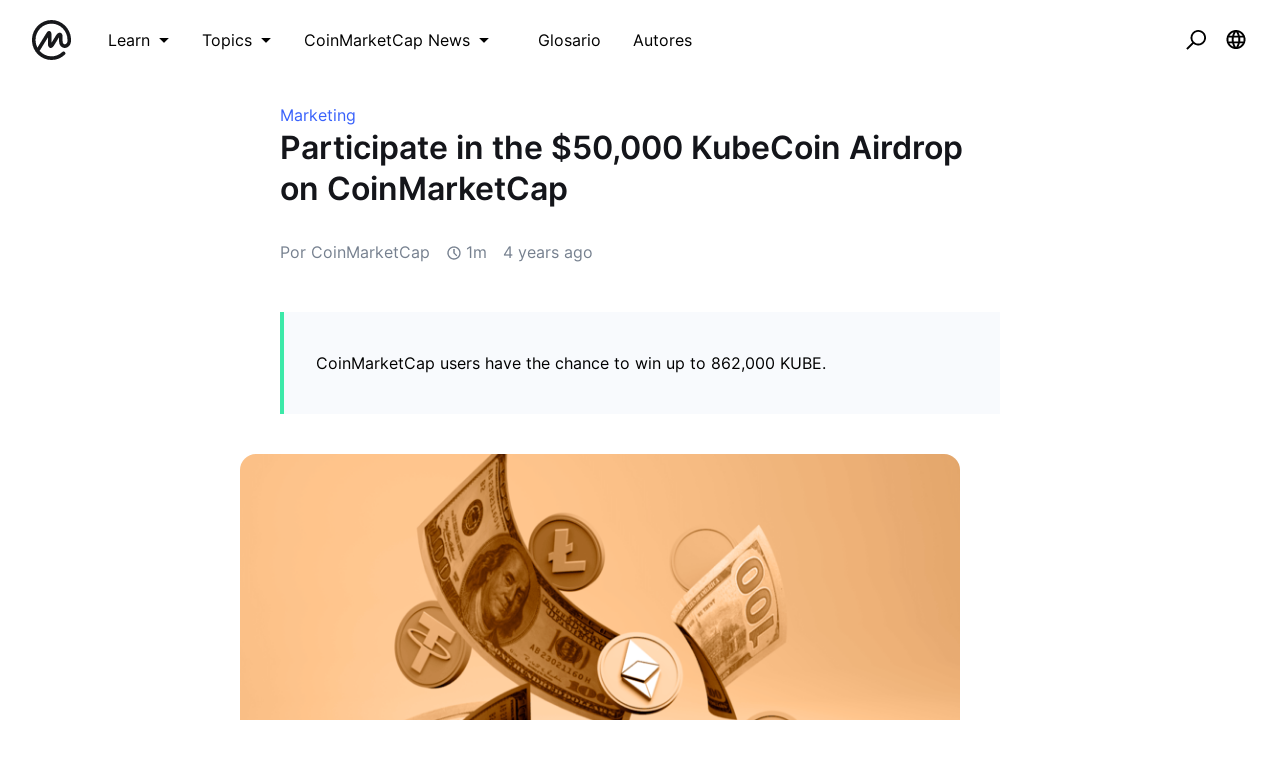

--- FILE ---
content_type: application/javascript; charset=UTF-8
request_url: https://coinmarketcap.com/academy/_next/static/chunks/pages/article/%5Bslug%5D-4e1306f201ae081c.js
body_size: 2476
content:
(self.webpackChunk_N_E=self.webpackChunk_N_E||[]).push([[7894],{50039:function(e,t,n){"use strict";n.r(t),n.d(t,{__N_SSP:function(){return X},default:function(){return q}});var r=n(59499),i=n(16835),o=n(3642),c=n(9008),a=n.n(c),l=n(2435),s=n(90498),u=n(25479),p=n(11163),d=n(87379),f=n(53575),h=n(85893),g=d.ZP.a.withConfig({displayName:"ArticlePreviewBanner__Banner",componentId:"sexdox-0"})(["z-index:1;"]),j=function(){return(0,p.useRouter)().isPreview?(0,h.jsx)(f.W2,{maxWidth:"752px",children:(0,h.jsx)(g,{href:"/academy/api/exit-preview",children:"Hey you are previewing! Click to exit"})}):null},b=n(5826),x=n(38658),O=n(63140),m=n.n(O),y=n(37870),v=n(67294),k=n(75275),P=n(79895),w=n(23351),C=n(29525),_=n(66856),E=n(282),L=n(69454);function S(e,t){var n=Object.keys(e);if(Object.getOwnPropertySymbols){var r=Object.getOwnPropertySymbols(e);t&&(r=r.filter((function(t){return Object.getOwnPropertyDescriptor(e,t).enumerable}))),n.push.apply(n,r)}return n}function D(e){for(var t=1;t<arguments.length;t++){var n=null!=arguments[t]?arguments[t]:{};t%2?S(Object(n),!0).forEach((function(t){(0,r.Z)(e,t,n[t])})):Object.getOwnPropertyDescriptors?Object.defineProperties(e,Object.getOwnPropertyDescriptors(n)):S(Object(n)).forEach((function(t){Object.defineProperty(e,t,Object.getOwnPropertyDescriptor(n,t))}))}return e}var N,Z=function(e){return(0,h.jsx)(L.Z,D(D({viewBox:"0 0 26 23",fill:"none"},e),{},{children:(0,h.jsx)("path",{d:"M2.75736 3.14987C0.414213 5.41675 0.414213 9.0921 2.75736 11.359L13.0001 21.2683L23.2426 11.359C25.5858 9.0921 25.5858 5.41675 23.2426 3.14987C20.8995 0.882986 17.1005 0.882986 14.7574 3.14987L13.0001 4.8501L11.2426 3.14987C8.8995 0.882986 5.10051 0.882986 2.75736 3.14987Z",stroke:"currentColor",strokeWidth:"1.5",strokeLinecap:"round",strokeLinejoin:"round"})}))},I=n(96642),G=function(){return(0,h.jsx)(Z,{height:"20px",width:"24px",color:"#EA3943",fill:"#EA3943"})},B=function(){return(0,h.jsx)(Z,{height:"20px",width:"24px",color:"#808A9D"})},T=d.ZP.button.withConfig({displayName:"LikeButton__StyledButton",componentId:"sc-1xl44e6-0"})(["display:inline-flex;align-items:center;justify-content:center;position:relative;box-sizing:border-box;background-color:transparent;outline:0px;border:0px;margin:0px;padding:0px;cursor:pointer;user-select:none;vertical-align:middle;appearance:none;text-decoration:none;@media (hover:none){cursor:inherit;}"]);!function(e){e[e.CLOSE=0]="CLOSE",e[e.OPEN=1]="OPEN",e[e.LOGGED_IN=2]="LOGGED_IN"}(N||(N={}));var H=function(e){var t=e.articleId,n=e.onLiked,r=(e.token,e.liked),i=e.likeable,o=e.srd,c=(0,v.useState)(N.CLOSE),a=c[0],l=c[1],s=(0,v.useState)(!1),u=s[0],p=s[1];return(0,h.jsxs)(h.Fragment,{children:[(0,h.jsx)(k.Z,{open:u,anchorOrigin:{vertical:"top",horizontal:"center"},autoHideDuration:3e3,onClose:function(){return p(!1)},children:(0,h.jsx)(P.Z,{style:{padding:"8px 16px"},children:"Please login to like articles"})}),(0,h.jsx)(T,{type:"button",onClick:function(){if(i){var e=!r;if(n&&n(e),t){(0,I.v_)("".concat((0,I.kG)(),"/pages/likes?id=").concat(t,"&like=").concat(e),{headers:{"Content-Type":"application/json"},credentials:"include"})}}else o?p(!0):l(N.OPEN)},children:r?(0,h.jsx)(G,{}):(0,h.jsx)(B,{})}),(0,h.jsxs)(w.Z,{open:a!==N.CLOSE,onClose:function(){return l(N.CLOSE)},children:[(0,h.jsxs)(C.Z,{style:{lineHeight:"1.5"},children:["We're glad you like us! But you need to go to ",(0,h.jsx)("a",{style:{textDecoration:"underline"},href:"/",target:"_blank",children:"coinmarketcap.com"}),", log in, and then refresh this page to show give us a like."]}),(0,h.jsxs)(_.Z,{children:[a===N.OPEN&&(0,h.jsx)("a",{href:"/",target:"_blank",onClick:function(){return l(N.LOGGED_IN)},children:(0,h.jsx)(E.Z,{children:"Go to Homepage"})}),a===N.LOGGED_IN&&(0,h.jsx)(E.Z,{onClick:function(){return window.location.reload()},children:"Refresh"})]})]})]})};function z(e,t){var n=Object.keys(e);if(Object.getOwnPropertySymbols){var r=Object.getOwnPropertySymbols(e);t&&(r=r.filter((function(t){return Object.getOwnPropertyDescriptor(e,t).enumerable}))),n.push.apply(n,r)}return n}function M(e){for(var t=1;t<arguments.length;t++){var n=null!=arguments[t]?arguments[t]:{};t%2?z(Object(n),!0).forEach((function(t){(0,r.Z)(e,t,n[t])})):Object.getOwnPropertyDescriptors?Object.defineProperties(e,Object.getOwnPropertyDescriptors(n)):z(Object(n)).forEach((function(t){Object.defineProperty(e,t,Object.getOwnPropertyDescriptor(n,t))}))}return e}var A=function(e){return(0,h.jsx)(f.xv,M({ml:2,fontSize:1},e))},W=function(e){var t=e.containerProps,n=void 0===t?{}:t,r=e.srd,i=void 0!==r&&r,o=e.articleId,c=e.articleLikes,a=(0,v.useState)(null),l=a[0],s=a[1],u=(0,v.useState)(!1),p=u[0],d=u[1],g=(0,v.useState)(),j=g[0],b=g[1];(0,v.useEffect)((function(){fetch("".concat((0,I.kG)(),"/pages/likes?id=").concat(o),{credentials:"include"}).then((function(e){return e.text()})).then((function(e){return s(parseInt(e)||null)})).catch((function(e){return console.error(e)}))}),[o]),(0,v.useEffect)((function(){var e,t="",n=JSON.parse((null===(e=window)||void 0===e?void 0:e.localStorage.getItem("u"))||"{}");n.value&&n.value.id?t=String(n.value.id):n.id&&(t=String(n.id)),b(t)}),[]),(0,v.useEffect)((function(){j&&fetch("".concat((0,I.kG)(),"/pages/likes/query?id=").concat(o),{method:"POST",credentials:"include",headers:{"Content-Type":"application/json"}}).then((function(e){return e.text()})).then((function(e){d("true"===e)})).catch((function(e){return console.error(e)}))}),[o,j]);return(0,h.jsxs)(f.xu,M(M({mt:4,mb:7,display:"flex",justifyContent:"center",alignItems:"center"},n),{},{children:[(0,h.jsx)(H,{srd:i,likeable:Boolean(j),liked:p,token:j,articleId:o,onLiked:function(e){d(e),s((function(t){return e?t+1:t-1}))}}),(0,h.jsx)(A,{children:1===(null===l?c:l)?"1 person liked this article":"".concat(null===l?c:l," people liked this article")})]}))};function F(e,t){var n=Object.keys(e);if(Object.getOwnPropertySymbols){var r=Object.getOwnPropertySymbols(e);t&&(r=r.filter((function(t){return Object.getOwnPropertyDescriptor(e,t).enumerable}))),n.push.apply(n,r)}return n}function R(e){for(var t=1;t<arguments.length;t++){var n=null!=arguments[t]?arguments[t]:{};t%2?F(Object(n),!0).forEach((function(t){(0,r.Z)(e,t,n[t])})):Object.getOwnPropertyDescriptors?Object.defineProperties(e,Object.getOwnPropertyDescriptors(n)):F(Object(n)).forEach((function(t){Object.defineProperty(e,t,Object.getOwnPropertyDescriptor(n,t))}))}return e}var X=!0,q=function(e){var t,n,r=e.article,c=e.tableOfContent,d=e.chartbeatProps,f=(0,p.useRouter)().asPath.split("?"),g=(0,i.Z)(f,1)[0],O=(0,b.QT)().locale===r.language,v="".concat("https://coinmarketcap.com/academy").concat((0,y.resolveLanguagePrefix)(r.language)).concat(g),k=function(e){var t;return(null===e||void 0===e||null===(t=e.categories)||void 0===t?void 0:t.filter((function(e){return"coinmarketcap-news"===(null===e||void 0===e?void 0:e.slug)}))).length>0}(r),P=k?o.TE:o.dX,w=null===r||void 0===r||null===(t=r.categories)||void 0===t||null===(n=t[0])||void 0===n?void 0:n.title,C=k?{section:J(w),body:Q(J(r.content)),keywords:""}:{};return(0,h.jsxs)(h.Fragment,{children:[O&&(0,h.jsxs)(h.Fragment,{children:[(0,h.jsxs)(a(),{children:[r.available_languages.map((function(e){var t;return(0,h.jsx)("link",{rel:"alternate",href:"".concat("https://coinmarketcap.com/academy").concat((0,y.resolveLanguagePrefix)(e)).concat(g),hrefLang:null===(t=m()[e])||void 0===t?void 0:t.hreflang},e)})),(0,h.jsx)("link",{rel:"alternate",hrefLang:"x-default",href:"".concat("https://coinmarketcap.com/academy").concat(g)},"x-default")]}),(0,h.jsx)(o.PB,{canonical:v,title:r.title,description:r.meta,openGraph:{type:"article",title:"".concat(r.title," | CoinMarketCap"),description:r.meta,images:[{url:"".concat("https://academy-public.coinmarketcap.com","/").concat(r.image.optimized)}]},chartbeatProps:d,enableChartbeatHeadlineTesting:!0}),(0,h.jsx)(P,R({url:v,title:J(r.title),images:["".concat("https://academy-public.coinmarketcap.com","/").concat(r.image.optimized)],authorName:"CoinMarketCap",datePublished:r.created_at,dateModified:r.updated_at,publisherName:"CoinMarketCap",publisherLogo:"".concat("https://coinmarketcap.com/academy","/images/apple-touch-icon.png"),description:r.meta.replace(/\n|"/g,"")},C))]}),!O&&(0,h.jsx)(o.PB,{title:r.title,description:r.meta,noindex:!0,chartbeatProps:d,enableChartbeatHeadlineTesting:!0}),(0,h.jsx)(j,{}),(0,h.jsx)(l.Z,{article:r,tableOfContent:c,canonicalUrl:v}),(0,h.jsx)(W,{articleId:r.id,articleLikes:r.likes}),(0,h.jsx)(s.Z,{article:r}),(0,h.jsx)(u.Z,{article:r}),(0,h.jsx)(x.Z,{}),Boolean(r.footer_scripts)&&(0,h.jsx)("div",{dangerouslySetInnerHTML:{__html:r.footer_scripts}})]})};function J(e){return e?e.replace(/"/g,'\\"'):e}function Q(e){if(e){var t=e.replace(/<\/?[^>]+>/g," ");return t=t.replace(/\s{2,}/g," ")}return e}},98371:function(e,t,n){(window.__NEXT_P=window.__NEXT_P||[]).push(["/article/[slug]",function(){return n(50039)}])}},function(e){e.O(0,[7333,5675,1216,8852,8480,5907,8309,6951,5098,9774,2888,179],(function(){return t=98371,e(e.s=t);var t}));var t=e.O();_N_E=t}]);

--- FILE ---
content_type: application/javascript; charset=UTF-8
request_url: https://coinmarketcap.com/academy/_next/static/chunks/5907-242064479deba16b.js
body_size: 8126
content:
"use strict";(self.webpackChunk_N_E=self.webpackChunk_N_E||[]).push([[5907],{282:function(e,n,t){var o=t(45987),r=t(87462),i=t(67294),a=(t(45697),t(86010)),l=t(758),c=t(59693),d=t(4024),s=t(93871),u=i.forwardRef((function(e,n){var t=e.children,l=e.classes,c=e.className,u=e.color,p=void 0===u?"default":u,f=e.component,m=void 0===f?"button":f,v=e.disabled,h=void 0!==v&&v,b=e.disableElevation,g=void 0!==b&&b,y=e.disableFocusRipple,x=void 0!==y&&y,E=e.endIcon,Z=e.focusVisibleClassName,k=e.fullWidth,C=void 0!==k&&k,w=e.size,S=void 0===w?"medium":w,R=e.startIcon,T=e.type,N=void 0===T?"button":T,L=e.variant,W=void 0===L?"text":L,D=(0,o.Z)(e,["children","classes","className","color","component","disabled","disableElevation","disableFocusRipple","endIcon","focusVisibleClassName","fullWidth","size","startIcon","type","variant"]),M=R&&i.createElement("span",{className:(0,a.Z)(l.startIcon,l["iconSize".concat((0,s.Z)(S))])},R),P=E&&i.createElement("span",{className:(0,a.Z)(l.endIcon,l["iconSize".concat((0,s.Z)(S))])},E);return i.createElement(d.Z,(0,r.Z)({className:(0,a.Z)(l.root,l[W],c,"inherit"===p?l.colorInherit:"default"!==p&&l["".concat(W).concat((0,s.Z)(p))],"medium"!==S&&[l["".concat(W,"Size").concat((0,s.Z)(S))],l["size".concat((0,s.Z)(S))]],g&&l.disableElevation,h&&l.disabled,C&&l.fullWidth),component:m,disabled:h,focusRipple:!x,focusVisibleClassName:(0,a.Z)(l.focusVisible,Z),ref:n,type:N},D),i.createElement("span",{className:l.label},M,t,P))}));n.Z=(0,l.Z)((function(e){return{root:(0,r.Z)({},e.typography.button,{boxSizing:"border-box",minWidth:64,padding:"6px 16px",borderRadius:e.shape.borderRadius,color:e.palette.text.primary,transition:e.transitions.create(["background-color","box-shadow","border"],{duration:e.transitions.duration.short}),"&:hover":{textDecoration:"none",backgroundColor:(0,c.U1)(e.palette.text.primary,e.palette.action.hoverOpacity),"@media (hover: none)":{backgroundColor:"transparent"},"&$disabled":{backgroundColor:"transparent"}},"&$disabled":{color:e.palette.action.disabled}}),label:{width:"100%",display:"inherit",alignItems:"inherit",justifyContent:"inherit"},text:{padding:"6px 8px"},textPrimary:{color:e.palette.primary.main,"&:hover":{backgroundColor:(0,c.U1)(e.palette.primary.main,e.palette.action.hoverOpacity),"@media (hover: none)":{backgroundColor:"transparent"}}},textSecondary:{color:e.palette.secondary.main,"&:hover":{backgroundColor:(0,c.U1)(e.palette.secondary.main,e.palette.action.hoverOpacity),"@media (hover: none)":{backgroundColor:"transparent"}}},outlined:{padding:"5px 15px",border:"1px solid ".concat("light"===e.palette.type?"rgba(0, 0, 0, 0.23)":"rgba(255, 255, 255, 0.23)"),"&$disabled":{border:"1px solid ".concat(e.palette.action.disabledBackground)}},outlinedPrimary:{color:e.palette.primary.main,border:"1px solid ".concat((0,c.U1)(e.palette.primary.main,.5)),"&:hover":{border:"1px solid ".concat(e.palette.primary.main),backgroundColor:(0,c.U1)(e.palette.primary.main,e.palette.action.hoverOpacity),"@media (hover: none)":{backgroundColor:"transparent"}}},outlinedSecondary:{color:e.palette.secondary.main,border:"1px solid ".concat((0,c.U1)(e.palette.secondary.main,.5)),"&:hover":{border:"1px solid ".concat(e.palette.secondary.main),backgroundColor:(0,c.U1)(e.palette.secondary.main,e.palette.action.hoverOpacity),"@media (hover: none)":{backgroundColor:"transparent"}},"&$disabled":{border:"1px solid ".concat(e.palette.action.disabled)}},contained:{color:e.palette.getContrastText(e.palette.grey[300]),backgroundColor:e.palette.grey[300],boxShadow:e.shadows[2],"&:hover":{backgroundColor:e.palette.grey.A100,boxShadow:e.shadows[4],"@media (hover: none)":{boxShadow:e.shadows[2],backgroundColor:e.palette.grey[300]},"&$disabled":{backgroundColor:e.palette.action.disabledBackground}},"&$focusVisible":{boxShadow:e.shadows[6]},"&:active":{boxShadow:e.shadows[8]},"&$disabled":{color:e.palette.action.disabled,boxShadow:e.shadows[0],backgroundColor:e.palette.action.disabledBackground}},containedPrimary:{color:e.palette.primary.contrastText,backgroundColor:e.palette.primary.main,"&:hover":{backgroundColor:e.palette.primary.dark,"@media (hover: none)":{backgroundColor:e.palette.primary.main}}},containedSecondary:{color:e.palette.secondary.contrastText,backgroundColor:e.palette.secondary.main,"&:hover":{backgroundColor:e.palette.secondary.dark,"@media (hover: none)":{backgroundColor:e.palette.secondary.main}}},disableElevation:{boxShadow:"none","&:hover":{boxShadow:"none"},"&$focusVisible":{boxShadow:"none"},"&:active":{boxShadow:"none"},"&$disabled":{boxShadow:"none"}},focusVisible:{},disabled:{},colorInherit:{color:"inherit",borderColor:"currentColor"},textSizeSmall:{padding:"4px 5px",fontSize:e.typography.pxToRem(13)},textSizeLarge:{padding:"8px 11px",fontSize:e.typography.pxToRem(15)},outlinedSizeSmall:{padding:"3px 9px",fontSize:e.typography.pxToRem(13)},outlinedSizeLarge:{padding:"7px 21px",fontSize:e.typography.pxToRem(15)},containedSizeSmall:{padding:"4px 10px",fontSize:e.typography.pxToRem(13)},containedSizeLarge:{padding:"8px 22px",fontSize:e.typography.pxToRem(15)},sizeSmall:{},sizeLarge:{},fullWidth:{width:"100%"},startIcon:{display:"inherit",marginRight:8,marginLeft:-4,"&$iconSizeSmall":{marginLeft:-2}},endIcon:{display:"inherit",marginRight:-4,marginLeft:8,"&$iconSizeSmall":{marginRight:-2}},iconSizeSmall:{"& > *:first-child":{fontSize:18}},iconSizeMedium:{"& > *:first-child":{fontSize:20}},iconSizeLarge:{"& > *:first-child":{fontSize:22}}}}),{name:"MuiButton"})(u)},23351:function(e,n,t){t.d(n,{Z:function(){return X}});var o=t(87462),r=t(45987),i=t(4942),a=t(67294),l=(t(45697),t(86010)),c=t(758),d=t(93871),s=t(73935),u=t(41601),p=t(93869),f=t(30626),m=t(34236),v=t(17294);var h="undefined"!==typeof window?a.useLayoutEffect:a.useEffect;var b=a.forwardRef((function(e,n){var t=e.children,o=e.container,r=e.disablePortal,i=void 0!==r&&r,l=e.onRendered,c=a.useState(null),d=c[0],u=c[1],p=(0,v.Z)(a.isValidElement(t)?t.ref:null,n);return h((function(){i||u(function(e){return e="function"===typeof e?e():e,s.findDOMNode(e)}(o)||document.body)}),[o,i]),h((function(){if(d&&!i)return(0,m.Z)(n,d),function(){(0,m.Z)(n,null)}}),[n,d,i]),h((function(){l&&(d||i)&&l()}),[l,d,i]),i?a.isValidElement(t)?a.cloneElement(t,{ref:p}):t:d?s.createPortal(t,d):d})),g=t(82568),y=t(55192),x=t(92781),E=t(15671),Z=t(43144),k=t(41451);var C=t(80713);function w(e,n){n?e.setAttribute("aria-hidden","true"):e.removeAttribute("aria-hidden")}function S(e){return parseInt(window.getComputedStyle(e)["padding-right"],10)||0}function R(e,n,t){var o=arguments.length>3&&void 0!==arguments[3]?arguments[3]:[],r=arguments.length>4?arguments[4]:void 0,i=[n,t].concat((0,k.Z)(o)),a=["TEMPLATE","SCRIPT","STYLE"];[].forEach.call(e.children,(function(e){1===e.nodeType&&-1===i.indexOf(e)&&-1===a.indexOf(e.tagName)&&w(e,r)}))}function T(e,n){var t=-1;return e.some((function(e,o){return!!n(e)&&(t=o,!0)})),t}function N(e,n){var t,o=[],r=[],i=e.container;if(!n.disableScrollLock){if(function(e){var n=(0,f.Z)(e);return n.body===e?(0,C.Z)(n).innerWidth>n.documentElement.clientWidth:e.scrollHeight>e.clientHeight}(i)){var a=function(){var e=document.createElement("div");e.style.width="99px",e.style.height="99px",e.style.position="absolute",e.style.top="-9999px",e.style.overflow="scroll",document.body.appendChild(e);var n=e.offsetWidth-e.clientWidth;return document.body.removeChild(e),n}();o.push({value:i.style.paddingRight,key:"padding-right",el:i}),i.style["padding-right"]="".concat(S(i)+a,"px"),t=(0,f.Z)(i).querySelectorAll(".mui-fixed"),[].forEach.call(t,(function(e){r.push(e.style.paddingRight),e.style.paddingRight="".concat(S(e)+a,"px")}))}var l=i.parentElement,c="HTML"===l.nodeName&&"scroll"===window.getComputedStyle(l)["overflow-y"]?l:i;o.push({value:c.style.overflow,key:"overflow",el:c}),c.style.overflow="hidden"}return function(){t&&[].forEach.call(t,(function(e,n){r[n]?e.style.paddingRight=r[n]:e.style.removeProperty("padding-right")})),o.forEach((function(e){var n=e.value,t=e.el,o=e.key;n?t.style.setProperty(o,n):t.style.removeProperty(o)}))}}var L=function(){function e(){(0,E.Z)(this,e),this.modals=[],this.containers=[]}return(0,Z.Z)(e,[{key:"add",value:function(e,n){var t=this.modals.indexOf(e);if(-1!==t)return t;t=this.modals.length,this.modals.push(e),e.modalRef&&w(e.modalRef,!1);var o=function(e){var n=[];return[].forEach.call(e.children,(function(e){e.getAttribute&&"true"===e.getAttribute("aria-hidden")&&n.push(e)})),n}(n);R(n,e.mountNode,e.modalRef,o,!0);var r=T(this.containers,(function(e){return e.container===n}));return-1!==r?(this.containers[r].modals.push(e),t):(this.containers.push({modals:[e],container:n,restore:null,hiddenSiblingNodes:o}),t)}},{key:"mount",value:function(e,n){var t=T(this.containers,(function(n){return-1!==n.modals.indexOf(e)})),o=this.containers[t];o.restore||(o.restore=N(o,n))}},{key:"remove",value:function(e){var n=this.modals.indexOf(e);if(-1===n)return n;var t=T(this.containers,(function(n){return-1!==n.modals.indexOf(e)})),o=this.containers[t];if(o.modals.splice(o.modals.indexOf(e),1),this.modals.splice(n,1),0===o.modals.length)o.restore&&o.restore(),e.modalRef&&w(e.modalRef,!0),R(o.container,e.mountNode,e.modalRef,o.hiddenSiblingNodes,!1),this.containers.splice(t,1);else{var r=o.modals[o.modals.length-1];r.modalRef&&w(r.modalRef,!1)}return n}},{key:"isTopModal",value:function(e){return this.modals.length>0&&this.modals[this.modals.length-1]===e}}]),e}();var W=function(e){var n=e.children,t=e.disableAutoFocus,o=void 0!==t&&t,r=e.disableEnforceFocus,i=void 0!==r&&r,l=e.disableRestoreFocus,c=void 0!==l&&l,d=e.getDoc,u=e.isEnabled,p=e.open,m=a.useRef(),h=a.useRef(null),b=a.useRef(null),g=a.useRef(),y=a.useRef(null),x=a.useCallback((function(e){y.current=s.findDOMNode(e)}),[]),E=(0,v.Z)(n.ref,x),Z=a.useRef();return a.useEffect((function(){Z.current=p}),[p]),!Z.current&&p&&"undefined"!==typeof window&&(g.current=d().activeElement),a.useEffect((function(){if(p){var e=(0,f.Z)(y.current);o||!y.current||y.current.contains(e.activeElement)||(y.current.hasAttribute("tabIndex")||y.current.setAttribute("tabIndex",-1),y.current.focus());var n=function(){null!==y.current&&(e.hasFocus()&&!i&&u()&&!m.current?y.current&&!y.current.contains(e.activeElement)&&y.current.focus():m.current=!1)},t=function(n){!i&&u()&&9===n.keyCode&&e.activeElement===y.current&&(m.current=!0,n.shiftKey?b.current.focus():h.current.focus())};e.addEventListener("focus",n,!0),e.addEventListener("keydown",t,!0);var r=setInterval((function(){n()}),50);return function(){clearInterval(r),e.removeEventListener("focus",n,!0),e.removeEventListener("keydown",t,!0),c||(g.current&&g.current.focus&&g.current.focus(),g.current=null)}}}),[o,i,c,u,p]),a.createElement(a.Fragment,null,a.createElement("div",{tabIndex:0,ref:h,"data-test":"sentinelStart"}),a.cloneElement(n,{ref:E}),a.createElement("div",{tabIndex:0,ref:b,"data-test":"sentinelEnd"}))},D={root:{zIndex:-1,position:"fixed",right:0,bottom:0,top:0,left:0,backgroundColor:"rgba(0, 0, 0, 0.5)",WebkitTapHighlightColor:"transparent"},invisible:{backgroundColor:"transparent"}},M=a.forwardRef((function(e,n){var t=e.invisible,i=void 0!==t&&t,l=e.open,c=(0,r.Z)(e,["invisible","open"]);return l?a.createElement("div",(0,o.Z)({"aria-hidden":!0,ref:n},c,{style:(0,o.Z)({},D.root,i?D.invisible:{},c.style)})):null}));var P=new L,z=a.forwardRef((function(e,n){var t=(0,u.Z)(),i=(0,p.Z)({name:"MuiModal",props:(0,o.Z)({},e),theme:t}),l=i.BackdropComponent,c=void 0===l?M:l,d=i.BackdropProps,m=i.children,h=i.closeAfterTransition,E=void 0!==h&&h,Z=i.container,k=i.disableAutoFocus,C=void 0!==k&&k,S=i.disableBackdropClick,R=void 0!==S&&S,T=i.disableEnforceFocus,N=void 0!==T&&T,L=i.disableEscapeKeyDown,D=void 0!==L&&L,z=i.disablePortal,B=void 0!==z&&z,I=i.disableRestoreFocus,A=void 0!==I&&I,O=i.disableScrollLock,F=void 0!==O&&O,$=i.hideBackdrop,H=void 0!==$&&$,K=i.keepMounted,j=void 0!==K&&K,U=i.manager,V=void 0===U?P:U,_=i.onBackdropClick,Y=i.onClose,X=i.onEscapeKeyDown,q=i.onRendered,G=i.open,J=(0,r.Z)(i,["BackdropComponent","BackdropProps","children","closeAfterTransition","container","disableAutoFocus","disableBackdropClick","disableEnforceFocus","disableEscapeKeyDown","disablePortal","disableRestoreFocus","disableScrollLock","hideBackdrop","keepMounted","manager","onBackdropClick","onClose","onEscapeKeyDown","onRendered","open"]),Q=a.useState(!0),ee=Q[0],ne=Q[1],te=a.useRef({}),oe=a.useRef(null),re=a.useRef(null),ie=(0,v.Z)(re,n),ae=function(e){return!!e.children&&e.children.props.hasOwnProperty("in")}(i),le=function(){return(0,f.Z)(oe.current)},ce=function(){return te.current.modalRef=re.current,te.current.mountNode=oe.current,te.current},de=function(){V.mount(ce(),{disableScrollLock:F}),re.current.scrollTop=0},se=(0,y.Z)((function(){var e=function(e){return e="function"===typeof e?e():e,s.findDOMNode(e)}(Z)||le().body;V.add(ce(),e),re.current&&de()})),ue=a.useCallback((function(){return V.isTopModal(ce())}),[V]),pe=(0,y.Z)((function(e){oe.current=e,e&&(q&&q(),G&&ue()?de():w(re.current,!0))})),fe=a.useCallback((function(){V.remove(ce())}),[V]);if(a.useEffect((function(){return function(){fe()}}),[fe]),a.useEffect((function(){G?se():ae&&E||fe()}),[G,fe,ae,E,se]),!j&&!G&&(!ae||ee))return null;var me=function(e){return{root:{position:"fixed",zIndex:e.zIndex.modal,right:0,bottom:0,top:0,left:0},hidden:{visibility:"hidden"}}}(t||{zIndex:x.Z}),ve={};return void 0===m.props.tabIndex&&(ve.tabIndex=m.props.tabIndex||"-1"),ae&&(ve.onEnter=(0,g.Z)((function(){ne(!1)}),m.props.onEnter),ve.onExited=(0,g.Z)((function(){ne(!0),E&&fe()}),m.props.onExited)),a.createElement(b,{ref:pe,container:Z,disablePortal:B},a.createElement("div",(0,o.Z)({ref:ie,onKeyDown:function(e){"Escape"===e.key&&ue()&&(X&&X(e),D||(e.stopPropagation(),Y&&Y(e,"escapeKeyDown")))},role:"presentation"},J,{style:(0,o.Z)({},me.root,!G&&ee?me.hidden:{},J.style)}),H?null:a.createElement(c,(0,o.Z)({open:G,onClick:function(e){e.target===e.currentTarget&&(_&&_(e),!R&&Y&&Y(e,"backdropClick"))}},d)),a.createElement(W,{disableEnforceFocus:N,disableAutoFocus:C,disableRestoreFocus:A,getDoc:le,isEnabled:ue,open:G},a.cloneElement(m,ve))))})),B=t(86854),I=t(98885),A=t(43366),O=t(8920),F=t(5653),$={entering:{opacity:1},entered:{opacity:1}},H={enter:A.x9.enteringScreen,exit:A.x9.leavingScreen},K=a.forwardRef((function(e,n){var t=e.children,i=e.disableStrictModeCompat,l=void 0!==i&&i,c=e.in,d=e.onEnter,s=e.onEntered,u=e.onEntering,p=e.onExit,f=e.onExited,m=e.onExiting,h=e.style,b=e.TransitionComponent,g=void 0===b?I.ZP:b,y=e.timeout,x=void 0===y?H:y,E=(0,r.Z)(e,["children","disableStrictModeCompat","in","onEnter","onEntered","onEntering","onExit","onExited","onExiting","style","TransitionComponent","timeout"]),Z=(0,O.Z)(),k=Z.unstable_strictMode&&!l,C=a.useRef(null),w=(0,v.Z)(t.ref,n),S=(0,v.Z)(k?C:void 0,w),R=function(e){return function(n,t){if(e){var o=k?[C.current,n]:[n,t],r=(0,B.Z)(o,2),i=r[0],a=r[1];void 0===a?e(i):e(i,a)}}},T=R(u),N=R((function(e,n){(0,F.n)(e);var t=(0,F.C)({style:h,timeout:x},{mode:"enter"});e.style.webkitTransition=Z.transitions.create("opacity",t),e.style.transition=Z.transitions.create("opacity",t),d&&d(e,n)})),L=R(s),W=R(m),D=R((function(e){var n=(0,F.C)({style:h,timeout:x},{mode:"exit"});e.style.webkitTransition=Z.transitions.create("opacity",n),e.style.transition=Z.transitions.create("opacity",n),p&&p(e)})),M=R(f);return a.createElement(g,(0,o.Z)({appear:!0,in:c,nodeRef:k?C:void 0,onEnter:N,onEntered:L,onEntering:T,onExit:D,onExited:M,onExiting:W,timeout:x},E),(function(e,n){return a.cloneElement(t,(0,o.Z)({style:(0,o.Z)({opacity:0,visibility:"exited"!==e||c?void 0:"hidden"},$[e],h,t.props.style),ref:S},n))}))})),j=a.forwardRef((function(e,n){var t=e.children,i=e.classes,c=e.className,d=e.invisible,s=void 0!==d&&d,u=e.open,p=e.transitionDuration,f=e.TransitionComponent,m=void 0===f?K:f,v=(0,r.Z)(e,["children","classes","className","invisible","open","transitionDuration","TransitionComponent"]);return a.createElement(m,(0,o.Z)({in:u,timeout:p},v),a.createElement("div",{className:(0,l.Z)(i.root,c,s&&i.invisible),"aria-hidden":!0,ref:n},t))})),U=(0,c.Z)({root:{zIndex:-1,position:"fixed",display:"flex",alignItems:"center",justifyContent:"center",right:0,bottom:0,top:0,left:0,backgroundColor:"rgba(0, 0, 0, 0.5)",WebkitTapHighlightColor:"transparent"},invisible:{backgroundColor:"transparent"}},{name:"MuiBackdrop"})(j),V=t(79895),_={enter:A.x9.enteringScreen,exit:A.x9.leavingScreen},Y=a.forwardRef((function(e,n){var t=e.BackdropProps,i=e.children,c=e.classes,s=e.className,u=e.disableBackdropClick,p=void 0!==u&&u,f=e.disableEscapeKeyDown,m=void 0!==f&&f,v=e.fullScreen,h=void 0!==v&&v,b=e.fullWidth,g=void 0!==b&&b,y=e.maxWidth,x=void 0===y?"sm":y,E=e.onBackdropClick,Z=e.onClose,k=e.onEnter,C=e.onEntered,w=e.onEntering,S=e.onEscapeKeyDown,R=e.onExit,T=e.onExited,N=e.onExiting,L=e.open,W=e.PaperComponent,D=void 0===W?V.Z:W,M=e.PaperProps,P=void 0===M?{}:M,B=e.scroll,I=void 0===B?"paper":B,A=e.TransitionComponent,O=void 0===A?K:A,F=e.transitionDuration,$=void 0===F?_:F,H=e.TransitionProps,j=e["aria-describedby"],Y=e["aria-labelledby"],X=(0,r.Z)(e,["BackdropProps","children","classes","className","disableBackdropClick","disableEscapeKeyDown","fullScreen","fullWidth","maxWidth","onBackdropClick","onClose","onEnter","onEntered","onEntering","onEscapeKeyDown","onExit","onExited","onExiting","open","PaperComponent","PaperProps","scroll","TransitionComponent","transitionDuration","TransitionProps","aria-describedby","aria-labelledby"]),q=a.useRef();return a.createElement(z,(0,o.Z)({className:(0,l.Z)(c.root,s),BackdropComponent:U,BackdropProps:(0,o.Z)({transitionDuration:$},t),closeAfterTransition:!0,disableBackdropClick:p,disableEscapeKeyDown:m,onEscapeKeyDown:S,onClose:Z,open:L,ref:n},X),a.createElement(O,(0,o.Z)({appear:!0,in:L,timeout:$,onEnter:k,onEntering:w,onEntered:C,onExit:R,onExiting:N,onExited:T,role:"none presentation"},H),a.createElement("div",{className:(0,l.Z)(c.container,c["scroll".concat((0,d.Z)(I))]),onMouseUp:function(e){e.target===e.currentTarget&&e.target===q.current&&(q.current=null,E&&E(e),!p&&Z&&Z(e,"backdropClick"))},onMouseDown:function(e){q.current=e.target}},a.createElement(D,(0,o.Z)({elevation:24,role:"dialog","aria-describedby":j,"aria-labelledby":Y},P,{className:(0,l.Z)(c.paper,c["paperScroll".concat((0,d.Z)(I))],c["paperWidth".concat((0,d.Z)(String(x)))],P.className,h&&c.paperFullScreen,g&&c.paperFullWidth)}),i))))})),X=(0,c.Z)((function(e){return{root:{"@media print":{position:"absolute !important"}},scrollPaper:{display:"flex",justifyContent:"center",alignItems:"center"},scrollBody:{overflowY:"auto",overflowX:"hidden",textAlign:"center","&:after":{content:'""',display:"inline-block",verticalAlign:"middle",height:"100%",width:"0"}},container:{height:"100%","@media print":{height:"auto"},outline:0},paper:{margin:32,position:"relative",overflowY:"auto","@media print":{overflowY:"visible",boxShadow:"none"}},paperScrollPaper:{display:"flex",flexDirection:"column",maxHeight:"calc(100% - 64px)"},paperScrollBody:{display:"inline-block",verticalAlign:"middle",textAlign:"left"},paperWidthFalse:{maxWidth:"calc(100% - 64px)"},paperWidthXs:{maxWidth:Math.max(e.breakpoints.values.xs,444),"&$paperScrollBody":(0,i.Z)({},e.breakpoints.down(Math.max(e.breakpoints.values.xs,444)+64),{maxWidth:"calc(100% - 64px)"})},paperWidthSm:{maxWidth:e.breakpoints.values.sm,"&$paperScrollBody":(0,i.Z)({},e.breakpoints.down(e.breakpoints.values.sm+64),{maxWidth:"calc(100% - 64px)"})},paperWidthMd:{maxWidth:e.breakpoints.values.md,"&$paperScrollBody":(0,i.Z)({},e.breakpoints.down(e.breakpoints.values.md+64),{maxWidth:"calc(100% - 64px)"})},paperWidthLg:{maxWidth:e.breakpoints.values.lg,"&$paperScrollBody":(0,i.Z)({},e.breakpoints.down(e.breakpoints.values.lg+64),{maxWidth:"calc(100% - 64px)"})},paperWidthXl:{maxWidth:e.breakpoints.values.xl,"&$paperScrollBody":(0,i.Z)({},e.breakpoints.down(e.breakpoints.values.xl+64),{maxWidth:"calc(100% - 64px)"})},paperFullWidth:{width:"calc(100% - 64px)"},paperFullScreen:{margin:0,width:"100%",maxWidth:"100%",height:"100%",maxHeight:"none",borderRadius:0,"&$paperScrollBody":{margin:0,maxWidth:"100%"}}}}),{name:"MuiDialog"})(Y)},66856:function(e,n,t){var o=t(87462),r=t(45987),i=t(67294),a=(t(45697),t(86010)),l=t(758),c=i.forwardRef((function(e,n){var t=e.disableSpacing,l=void 0!==t&&t,c=e.classes,d=e.className,s=(0,r.Z)(e,["disableSpacing","classes","className"]);return i.createElement("div",(0,o.Z)({className:(0,a.Z)(c.root,d,!l&&c.spacing),ref:n},s))}));n.Z=(0,l.Z)({root:{display:"flex",alignItems:"center",padding:8,justifyContent:"flex-end",flex:"0 0 auto"},spacing:{"& > :not(:first-child)":{marginLeft:8}}},{name:"MuiDialogActions"})(c)},29525:function(e,n,t){var o=t(87462),r=t(45987),i=t(67294),a=(t(45697),t(86010)),l=t(758),c=i.forwardRef((function(e,n){var t=e.classes,l=e.className,c=e.dividers,d=void 0!==c&&c,s=(0,r.Z)(e,["classes","className","dividers"]);return i.createElement("div",(0,o.Z)({className:(0,a.Z)(t.root,l,d&&t.dividers),ref:n},s))}));n.Z=(0,l.Z)((function(e){return{root:{flex:"1 1 auto",WebkitOverflowScrolling:"touch",overflowY:"auto",padding:"8px 24px","&:first-child":{paddingTop:20}},dividers:{padding:"16px 24px",borderTop:"1px solid ".concat(e.palette.divider),borderBottom:"1px solid ".concat(e.palette.divider)}}}),{name:"MuiDialogContent"})(c)},79895:function(e,n,t){var o=t(45987),r=t(87462),i=t(67294),a=(t(45697),t(86010)),l=t(758),c=i.forwardRef((function(e,n){var t=e.classes,l=e.className,c=e.component,d=void 0===c?"div":c,s=e.square,u=void 0!==s&&s,p=e.elevation,f=void 0===p?1:p,m=e.variant,v=void 0===m?"elevation":m,h=(0,o.Z)(e,["classes","className","component","square","elevation","variant"]);return i.createElement(d,(0,r.Z)({className:(0,a.Z)(t.root,l,"outlined"===v?t.outlined:t["elevation".concat(f)],!u&&t.rounded),ref:n},h))}));n.Z=(0,l.Z)((function(e){var n={};return e.shadows.forEach((function(e,t){n["elevation".concat(t)]={boxShadow:e}})),(0,r.Z)({root:{backgroundColor:e.palette.background.paper,color:e.palette.text.primary,transition:e.transitions.create("box-shadow")},rounded:{borderRadius:e.shape.borderRadius},outlined:{border:"1px solid ".concat(e.palette.divider)}},n)}),{name:"MuiPaper"})(c)},75275:function(e,n,t){t.d(n,{Z:function(){return W}});var o=t(45987),r=t(4942),i=t(87462),a=t(67294),l=(t(45697),t(86010)),c=t(758),d=t(43366),s=t(73935),u=t(30626),p=t(17294),f=t(55192);function m(e){return e.substring(2).toLowerCase()}var v=function(e){var n=e.children,t=e.disableReactTree,o=void 0!==t&&t,r=e.mouseEvent,i=void 0===r?"onClick":r,l=e.onClickAway,c=e.touchEvent,d=void 0===c?"onTouchEnd":c,v=a.useRef(!1),h=a.useRef(null),b=a.useRef(!1),g=a.useRef(!1);a.useEffect((function(){return setTimeout((function(){b.current=!0}),0),function(){b.current=!1}}),[]);var y=a.useCallback((function(e){h.current=s.findDOMNode(e)}),[]),x=(0,p.Z)(n.ref,y),E=(0,f.Z)((function(e){var n=g.current;if(g.current=!1,b.current&&h.current&&!function(e){return document.documentElement.clientWidth<e.clientX||document.documentElement.clientHeight<e.clientY}(e))if(v.current)v.current=!1;else{var t;if(e.composedPath)t=e.composedPath().indexOf(h.current)>-1;else t=!(0,u.Z)(h.current).documentElement.contains(e.target)||h.current.contains(e.target);t||!o&&n||l(e)}})),Z=function(e){return function(t){g.current=!0;var o=n.props[e];o&&o(t)}},k={ref:x};return!1!==d&&(k[d]=Z(d)),a.useEffect((function(){if(!1!==d){var e=m(d),n=(0,u.Z)(h.current),t=function(){v.current=!0};return n.addEventListener(e,E),n.addEventListener("touchmove",t),function(){n.removeEventListener(e,E),n.removeEventListener("touchmove",t)}}}),[E,d]),!1!==i&&(k[i]=Z(i)),a.useEffect((function(){if(!1!==i){var e=m(i),n=(0,u.Z)(h.current);return n.addEventListener(e,E),function(){n.removeEventListener(e,E)}}}),[E,i]),a.createElement(a.Fragment,null,a.cloneElement(n,k))},h=t(93871),b=t(82568),g=t(86854),y=t(98885),x=t(8920),E=t(5653);function Z(e){return"scale(".concat(e,", ").concat(Math.pow(e,2),")")}var k={entering:{opacity:1,transform:Z(1)},entered:{opacity:1,transform:"none"}},C=a.forwardRef((function(e,n){var t=e.children,r=e.disableStrictModeCompat,l=void 0!==r&&r,c=e.in,d=e.onEnter,s=e.onEntered,u=e.onEntering,f=e.onExit,m=e.onExited,v=e.onExiting,h=e.style,b=e.timeout,C=void 0===b?"auto":b,w=e.TransitionComponent,S=void 0===w?y.ZP:w,R=(0,o.Z)(e,["children","disableStrictModeCompat","in","onEnter","onEntered","onEntering","onExit","onExited","onExiting","style","timeout","TransitionComponent"]),T=a.useRef(),N=a.useRef(),L=(0,x.Z)(),W=L.unstable_strictMode&&!l,D=a.useRef(null),M=(0,p.Z)(t.ref,n),P=(0,p.Z)(W?D:void 0,M),z=function(e){return function(n,t){if(e){var o=W?[D.current,n]:[n,t],r=(0,g.Z)(o,2),i=r[0],a=r[1];void 0===a?e(i):e(i,a)}}},B=z(u),I=z((function(e,n){(0,E.n)(e);var t,o=(0,E.C)({style:h,timeout:C},{mode:"enter"}),r=o.duration,i=o.delay;"auto"===C?(t=L.transitions.getAutoHeightDuration(e.clientHeight),N.current=t):t=r,e.style.transition=[L.transitions.create("opacity",{duration:t,delay:i}),L.transitions.create("transform",{duration:.666*t,delay:i})].join(","),d&&d(e,n)})),A=z(s),O=z(v),F=z((function(e){var n,t=(0,E.C)({style:h,timeout:C},{mode:"exit"}),o=t.duration,r=t.delay;"auto"===C?(n=L.transitions.getAutoHeightDuration(e.clientHeight),N.current=n):n=o,e.style.transition=[L.transitions.create("opacity",{duration:n,delay:r}),L.transitions.create("transform",{duration:.666*n,delay:r||.333*n})].join(","),e.style.opacity="0",e.style.transform=Z(.75),f&&f(e)})),$=z(m);return a.useEffect((function(){return function(){clearTimeout(T.current)}}),[]),a.createElement(S,(0,i.Z)({appear:!0,in:c,nodeRef:W?D:void 0,onEnter:I,onEntered:A,onEntering:B,onExit:F,onExited:$,onExiting:O,addEndListener:function(e,n){var t=W?e:n;"auto"===C&&(T.current=setTimeout(t,N.current||0))},timeout:"auto"===C?null:C},R),(function(e,n){return a.cloneElement(t,(0,i.Z)({style:(0,i.Z)({opacity:0,transform:Z(.75),visibility:"exited"!==e||c?void 0:"hidden"},k[e],h,t.props.style),ref:P},n))}))}));C.muiSupportAuto=!0;var w=C,S=t(79895),R=t(59693),T=a.forwardRef((function(e,n){var t=e.action,r=e.classes,c=e.className,d=e.message,s=e.role,u=void 0===s?"alert":s,p=(0,o.Z)(e,["action","classes","className","message","role"]);return a.createElement(S.Z,(0,i.Z)({role:u,square:!0,elevation:6,className:(0,l.Z)(r.root,c),ref:n},p),a.createElement("div",{className:r.message},d),t?a.createElement("div",{className:r.action},t):null)})),N=(0,c.Z)((function(e){var n="light"===e.palette.type?.8:.98,t=(0,R._4)(e.palette.background.default,n);return{root:(0,i.Z)({},e.typography.body2,(0,r.Z)({color:e.palette.getContrastText(t),backgroundColor:t,display:"flex",alignItems:"center",flexWrap:"wrap",padding:"6px 16px",borderRadius:e.shape.borderRadius,flexGrow:1},e.breakpoints.up("sm"),{flexGrow:"initial",minWidth:288})),message:{padding:"8px 0"},action:{display:"flex",alignItems:"center",marginLeft:"auto",paddingLeft:16,marginRight:-8}}}),{name:"MuiSnackbarContent"})(T),L=a.forwardRef((function(e,n){var t=e.action,r=e.anchorOrigin,c=(r=void 0===r?{vertical:"bottom",horizontal:"center"}:r).vertical,s=r.horizontal,u=e.autoHideDuration,p=void 0===u?null:u,m=e.children,g=e.classes,y=e.className,x=e.ClickAwayListenerProps,E=e.ContentProps,Z=e.disableWindowBlurListener,k=void 0!==Z&&Z,C=e.message,S=e.onClose,R=e.onEnter,T=e.onEntered,L=e.onEntering,W=e.onExit,D=e.onExited,M=e.onExiting,P=e.onMouseEnter,z=e.onMouseLeave,B=e.open,I=e.resumeHideDuration,A=e.TransitionComponent,O=void 0===A?w:A,F=e.transitionDuration,$=void 0===F?{enter:d.x9.enteringScreen,exit:d.x9.leavingScreen}:F,H=e.TransitionProps,K=(0,o.Z)(e,["action","anchorOrigin","autoHideDuration","children","classes","className","ClickAwayListenerProps","ContentProps","disableWindowBlurListener","message","onClose","onEnter","onEntered","onEntering","onExit","onExited","onExiting","onMouseEnter","onMouseLeave","open","resumeHideDuration","TransitionComponent","transitionDuration","TransitionProps"]),j=a.useRef(),U=a.useState(!0),V=U[0],_=U[1],Y=(0,f.Z)((function(){S&&S.apply(void 0,arguments)})),X=(0,f.Z)((function(e){S&&null!=e&&(clearTimeout(j.current),j.current=setTimeout((function(){Y(null,"timeout")}),e))}));a.useEffect((function(){return B&&X(p),function(){clearTimeout(j.current)}}),[B,p,X]);var q=function(){clearTimeout(j.current)},G=a.useCallback((function(){null!=p&&X(null!=I?I:.5*p)}),[p,I,X]);return a.useEffect((function(){if(!k&&B)return window.addEventListener("focus",G),window.addEventListener("blur",q),function(){window.removeEventListener("focus",G),window.removeEventListener("blur",q)}}),[k,G,B]),!B&&V?null:a.createElement(v,(0,i.Z)({onClickAway:function(e){S&&S(e,"clickaway")}},x),a.createElement("div",(0,i.Z)({className:(0,l.Z)(g.root,g["anchorOrigin".concat((0,h.Z)(c)).concat((0,h.Z)(s))],y),onMouseEnter:function(e){P&&P(e),q()},onMouseLeave:function(e){z&&z(e),G()},ref:n},K),a.createElement(O,(0,i.Z)({appear:!0,in:B,onEnter:(0,b.Z)((function(){_(!1)}),R),onEntered:T,onEntering:L,onExit:W,onExited:(0,b.Z)((function(){_(!0)}),D),onExiting:M,timeout:$,direction:"top"===c?"down":"up"},H),m||a.createElement(N,(0,i.Z)({message:C,action:t},E)))))})),W=(0,c.Z)((function(e){var n={top:8},t={bottom:8},o={justifyContent:"flex-end"},a={justifyContent:"flex-start"},l={top:24},c={bottom:24},d={right:24},s={left:24},u={left:"50%",right:"auto",transform:"translateX(-50%)"};return{root:{zIndex:e.zIndex.snackbar,position:"fixed",display:"flex",left:8,right:8,justifyContent:"center",alignItems:"center"},anchorOriginTopCenter:(0,i.Z)({},n,(0,r.Z)({},e.breakpoints.up("sm"),(0,i.Z)({},l,u))),anchorOriginBottomCenter:(0,i.Z)({},t,(0,r.Z)({},e.breakpoints.up("sm"),(0,i.Z)({},c,u))),anchorOriginTopRight:(0,i.Z)({},n,o,(0,r.Z)({},e.breakpoints.up("sm"),(0,i.Z)({left:"auto"},l,d))),anchorOriginBottomRight:(0,i.Z)({},t,o,(0,r.Z)({},e.breakpoints.up("sm"),(0,i.Z)({left:"auto"},c,d))),anchorOriginTopLeft:(0,i.Z)({},n,a,(0,r.Z)({},e.breakpoints.up("sm"),(0,i.Z)({right:"auto"},l,s))),anchorOriginBottomLeft:(0,i.Z)({},t,a,(0,r.Z)({},e.breakpoints.up("sm"),(0,i.Z)({right:"auto"},c,s)))}}),{flip:!1,name:"MuiSnackbar"})(L)},5653:function(e,n,t){t.d(n,{C:function(){return r},n:function(){return o}});var o=function(e){return e.scrollTop};function r(e,n){var t=e.timeout,o=e.style,r=void 0===o?{}:o;return{duration:r.transitionDuration||"number"===typeof t?t:t[n.mode]||0,delay:r.transitionDelay}}},89039:function(e,n,t){var o=t(95318),r=t(20862);n.Z=void 0;var i=r(t(67294)),a=(0,o(t(2108)).default)(i.createElement("path",{d:"M7 10l5 5 5-5z"}),"ArrowDropDown");n.Z=a},43340:function(e,n,t){var o=t(95318),r=t(20862);n.Z=void 0;var i=r(t(67294)),a=(0,o(t(2108)).default)(i.createElement("path",{d:"M7 14l5-5 5 5z"}),"ArrowDropUp");n.Z=a}}]);

--- FILE ---
content_type: application/javascript; charset=UTF-8
request_url: https://coinmarketcap.com/academy/_next/static/chunks/pages/glossary-d0beec25c2989da8.js
body_size: 4987
content:
(self.webpackChunk_N_E=self.webpackChunk_N_E||[]).push([[5010],{18552:function(e,t,r){var n=r(10852)(r(55639),"DataView");e.exports=n},53818:function(e,t,r){var n=r(10852)(r(55639),"Promise");e.exports=n},58525:function(e,t,r){var n=r(10852)(r(55639),"Set");e.exports=n},70577:function(e,t,r){var n=r(10852)(r(55639),"WeakMap");e.exports=n},9454:function(e,t,r){var n=r(44239),o=r(37005);e.exports=function(e){return o(e)&&"[object Arguments]"==n(e)}},38749:function(e,t,r){var n=r(44239),o=r(41780),i=r(37005),c={};c["[object Float32Array]"]=c["[object Float64Array]"]=c["[object Int8Array]"]=c["[object Int16Array]"]=c["[object Int32Array]"]=c["[object Uint8Array]"]=c["[object Uint8ClampedArray]"]=c["[object Uint16Array]"]=c["[object Uint32Array]"]=!0,c["[object Arguments]"]=c["[object Array]"]=c["[object ArrayBuffer]"]=c["[object Boolean]"]=c["[object DataView]"]=c["[object Date]"]=c["[object Error]"]=c["[object Function]"]=c["[object Map]"]=c["[object Number]"]=c["[object Object]"]=c["[object RegExp]"]=c["[object Set]"]=c["[object String]"]=c["[object WeakMap]"]=!1,e.exports=function(e){return i(e)&&o(e.length)&&!!c[n(e)]}},280:function(e,t,r){var n=r(25726),o=r(86916),i=Object.prototype.hasOwnProperty;e.exports=function(e){if(!n(e))return o(e);var t=[];for(var r in Object(e))i.call(e,r)&&"constructor"!=r&&t.push(r);return t}},7518:function(e){e.exports=function(e){return function(t){return e(t)}}},64160:function(e,t,r){var n=r(18552),o=r(57071),i=r(53818),c=r(58525),s=r(70577),a=r(44239),u=r(80346),l="[object Map]",p="[object Promise]",f="[object Set]",d="[object WeakMap]",g="[object DataView]",b=u(n),h=u(o),x=u(i),j=u(c),m=u(s),y=a;(n&&y(new n(new ArrayBuffer(1)))!=g||o&&y(new o)!=l||i&&y(i.resolve())!=p||c&&y(new c)!=f||s&&y(new s)!=d)&&(y=function(e){var t=a(e),r="[object Object]"==t?e.constructor:void 0,n=r?u(r):"";if(n)switch(n){case b:return g;case h:return l;case x:return p;case j:return f;case m:return d}return t}),e.exports=y},25726:function(e){var t=Object.prototype;e.exports=function(e){var r=e&&e.constructor;return e===("function"==typeof r&&r.prototype||t)}},86916:function(e,t,r){var n=r(5569)(Object.keys,Object);e.exports=n},31167:function(e,t,r){e=r.nmd(e);var n=r(31957),o=t&&!t.nodeType&&t,i=o&&e&&!e.nodeType&&e,c=i&&i.exports===o&&n.process,s=function(){try{var e=i&&i.require&&i.require("util").types;return e||c&&c.binding&&c.binding("util")}catch(t){}}();e.exports=s},5569:function(e){e.exports=function(e,t){return function(r){return e(t(r))}}},35694:function(e,t,r){var n=r(9454),o=r(37005),i=Object.prototype,c=i.hasOwnProperty,s=i.propertyIsEnumerable,a=n(function(){return arguments}())?n:function(e){return o(e)&&c.call(e,"callee")&&!s.call(e,"callee")};e.exports=a},98612:function(e,t,r){var n=r(23560),o=r(41780);e.exports=function(e){return null!=e&&o(e.length)&&!n(e)}},44144:function(e,t,r){e=r.nmd(e);var n=r(55639),o=r(95062),i=t&&!t.nodeType&&t,c=i&&e&&!e.nodeType&&e,s=c&&c.exports===i?n.Buffer:void 0,a=(s?s.isBuffer:void 0)||o;e.exports=a},41609:function(e,t,r){var n=r(280),o=r(64160),i=r(35694),c=r(1469),s=r(98612),a=r(44144),u=r(25726),l=r(36719),p=Object.prototype.hasOwnProperty;e.exports=function(e){if(null==e)return!0;if(s(e)&&(c(e)||"string"==typeof e||"function"==typeof e.splice||a(e)||l(e)||i(e)))return!e.length;var t=o(e);if("[object Map]"==t||"[object Set]"==t)return!e.size;if(u(e))return!n(e).length;for(var r in e)if(p.call(e,r))return!1;return!0}},41780:function(e){e.exports=function(e){return"number"==typeof e&&e>-1&&e%1==0&&e<=9007199254740991}},36719:function(e,t,r){var n=r(38749),o=r(7518),i=r(31167),c=i&&i.isTypedArray,s=c?o(c):n;e.exports=s},95062:function(e){e.exports=function(){return!1}},7326:function(e,t,r){"use strict";r.r(t),r.d(t,{__N_SSG:function(){return ce},default:function(){return se}});var n=r(3642),o=r(9008),i=r.n(o),c=r(5826),s=(r(94606),r(67294)),a=r(59499),u=r(4730),l=r(85893),p=["initialTerm"];function f(e,t){var r=Object.keys(e);if(Object.getOwnPropertySymbols){var n=Object.getOwnPropertySymbols(e);t&&(n=n.filter((function(t){return Object.getOwnPropertyDescriptor(e,t).enumerable}))),r.push.apply(r,n)}return r}var d=(0,s.createContext)(""),g=function(e){var t=e.initialTerm,r=(0,u.Z)(e,p),n=(0,s.useState)(t),o=n[0],i=n[1];return(0,l.jsx)(d.Provider,function(e){for(var t=1;t<arguments.length;t++){var r=null!=arguments[t]?arguments[t]:{};t%2?f(Object(r),!0).forEach((function(t){(0,a.Z)(e,t,r[t])})):Object.getOwnPropertyDescriptors?Object.defineProperties(e,Object.getOwnPropertyDescriptors(r)):f(Object(r)).forEach((function(t){Object.defineProperty(e,t,Object.getOwnPropertyDescriptor(r,t))}))}return e}({value:{term:o,setTerm:i}},r))};g.defaultProps={initialTerm:""};var b=g,h=r(50029),x=r(27812),j=r(87794),m=r.n(j),y=r(87379),O=r(23279),v=r.n(O),w=r(23493),P=r.n(w),k=r(189),S=r(7520),_=r(53575);function C(e,t){var r=Object.keys(e);if(Object.getOwnPropertySymbols){var n=Object.getOwnPropertySymbols(e);t&&(n=n.filter((function(t){return Object.getOwnPropertyDescriptor(e,t).enumerable}))),r.push.apply(r,n)}return r}function D(e){for(var t=1;t<arguments.length;t++){var r=null!=arguments[t]?arguments[t]:{};t%2?C(Object(r),!0).forEach((function(t){(0,a.Z)(e,t,r[t])})):Object.getOwnPropertyDescriptors?Object.defineProperties(e,Object.getOwnPropertyDescriptors(r)):C(Object(r)).forEach((function(t){Object.defineProperty(e,t,Object.getOwnPropertyDescriptor(r,t))}))}return e}var T=y.ZP.div.withConfig({displayName:"SearchInput__Icon",componentId:"sc-1xzhayf-0"})(["color:",";height:16px;left:16px;position:absolute;top:16px;width:16px;"],(function(e){return e.theme.colors.textDisabled})),E=(0,y.ZP)(_.II).withConfig({displayName:"SearchInput__StyledSearchInput",componentId:"sc-1xzhayf-1"})(["padding-left:48px;&:focus + ","{color:",";}"],T,(function(e){return e.theme.colors.primary})),Z=(0,s.forwardRef)((function(e,t){return(0,l.jsxs)(_.xu,{sx:{position:"relative"},children:[(0,l.jsx)(E,D({ref:t},e)),(0,l.jsx)(T,{children:(0,l.jsx)(_.W1,{size:"16px"})})]})}));function I(e,t){var r=Object.keys(e);if(Object.getOwnPropertySymbols){var n=Object.getOwnPropertySymbols(e);t&&(n=n.filter((function(t){return Object.getOwnPropertyDescriptor(e,t).enumerable}))),r.push.apply(r,n)}return r}function N(e){for(var t=1;t<arguments.length;t++){var r=null!=arguments[t]?arguments[t]:{};t%2?I(Object(r),!0).forEach((function(t){(0,a.Z)(e,t,r[t])})):Object.getOwnPropertyDescriptors?Object.defineProperties(e,Object.getOwnPropertyDescriptors(r)):I(Object(r)).forEach((function(t){Object.defineProperty(e,t,Object.getOwnPropertyDescriptor(r,t))}))}return e}var A=y.ZP.h1.withConfig({displayName:"GlossariesHeader__StyledH1",componentId:"axo1vx-0"})(["font-size:56px;line-height:1.2;font-weight:400;padding:64px 0 16px;@media screen and (max-width:600px){padding:32px 0;}"]),z=P()((function(e,t,r){(0,S.r)(e,t,{term:r})}),3e3),L=y.ZP.button.withConfig({displayName:"GlossariesHeader__Letter",componentId:"axo1vx-1"})(["background:transparent;border:0;color:",";cursor:",";display:block;font-size:16px;font-weight:300;outline:0;padding:8px 12px;text-align:center;&:hover{font-weight:",";}"],(function(e){var t=e.theme,r=e.isEmpty;return t.colors[r?"textDisabled":"text"]}),(function(e){return e.isEmpty?"not-allowed":"pointer"}),(function(e){return e.isEmpty?300:600})),R=function(e){return e.reduce((function(e,t){var r=t.title.substring(0,1),n=r.match(/[^a-zA-Za-\xe5a-\xf6-w-\u044f]/)?"#":r.toLowerCase();return e[n]?N(N({},e),{},(0,a.Z)({},n,[].concat((0,x.Z)(e[n]),[t]))):N(N({},e),{},(0,a.Z)({},n,[t]))}),{})},W=function(e){var t=e.keys,r=e.activeKeys,n=e.scrollToLetter,o=e.setResults,i=(0,s.useContext)(d),a=i.term,u=i.setTerm,p=(0,s.useState)(a),f=p[0],g=p[1],b=(0,s.useState)(!1),x=b[0],j=b[1],y=(0,s.useRef)(),O=(0,s.useRef)(),w=(0,c.QT)(),P=w.locale,S=w.t,C=(0,c.gn)(O),D=(0,c.Hw)().isMobile,T=x?_.v4:_.g8,E=x&&D,I=(0,s.useRef)(v()(function(){var e=(0,h.Z)(m().mark((function e(t,r){var n;return m().wrap((function(e){for(;;)switch(e.prev=e.next){case 0:if(!t){e.next=6;break}return e.next=3,(0,k.n$)({term:t,with:"glossaries",size:20,minRead:1,maxRead:1e3,lang:r});case 3:e.t0=e.sent,e.next=7;break;case 6:e.t0={glossaries:{data:[]}};case 7:(n=e.t0)&&(o(R(n.glossaries.data)),g(t),z("/glossary","/glossary",t||void 0));case 9:case"end":return e.stop()}}),e)})));return function(t,r){return e.apply(this,arguments)}}(),500));return(0,s.useEffect)((function(){f!==a&&I.current(a,P)}),[a,P,I]),(0,l.jsxs)(l.Fragment,{children:[(0,l.jsxs)(_.W2,{py:0,children:[(0,l.jsx)(A,{children:S("Crypto Glossary")}),(0,l.jsx)("p",{style:{marginBottom:64},children:S("Learn all of the most important blockchain and cryptocurrency terms and jargon here.")})]}),(0,l.jsxs)(_.xu,{bg:C?"backgroundDeep":"background",sx:{position:"sticky",top:0,boxShadow:C?"level2":"none",transition:"background-color 200ms"},mb:[2,null,7],ref:O,children:[(0,l.jsx)(_.W2,{py:0,pt:3,pb:[0,3],children:(0,l.jsxs)(_.rj,{gridTemplateColumns:["1fr",null,"225px 1fr"],gridGap:[0,null,3],alignItems:"center",children:[(0,l.jsx)(_.P4,{order:[2,null,1],mb:[3,null,0],children:(0,l.jsx)(_.xu,{children:(0,l.jsx)(Z,{placeholder:S("Search terms here..."),onChange:function(e){u(e.target.value)},value:a,ref:y})})}),!E&&(0,l.jsx)(_.P4,{order:[1,null,2],mb:[3,null,0],children:(0,l.jsx)(_.kC,{flexWrap:"wrap",children:t.map((function(e){var t=!r.includes(e);return(0,l.jsx)(L,{onClick:function(){return n(e)},isEmpty:t,children:e.toUpperCase()},e)}))})})]})}),(0,l.jsx)(_.zx,{scale:"lg",display:["block","none"],style:{width:"100%"},onClick:function(){return j(!x)},children:(0,l.jsx)(T,{size:"32px"})})]})]})},B=(0,y.ZP)(_.xu).withConfig({displayName:"Section",componentId:"sc-1hl6quy-0"})(["border-bottom:1px solid ",";padding-bottom:56px;padding-top:56px;&:first-child{padding-top:0;}&:last-child{border-bottom:0;}","{&:first:child{padding-top:56px;}}"],(function(e){return e.theme.colors.border}),(function(e){return e.theme.mediaQueries.large})),H=r(41664),M=r.n(H),q=y.ZP.div.withConfig({displayName:"HighlightedText__StyledHighlightedText",componentId:"sc-1qqyd0e-0"})(["span{background-color:",";color:#14151a;}"],(function(e){return e.theme.colors.primary})),Q=function(e){var t=e.text,r=e.term;if(!r)return t;var n=t,o=new RegExp(r,"ig"),i=n.match(o);return i?(i.forEach((function(e){n=n.replace(e,"<span>".concat(e,"</span>"))})),(0,l.jsx)(q,{dangerouslySetInnerHTML:{__html:n}})):t};Q.defaultProps={term:null};var F=Q,G=y.ZP.a.withConfig({displayName:"Entry",componentId:"qnfygj-0"})(["border-radius:16px;display:block;margin-bottom:16px;padding-bottom:24px;padding-top:24px;&:hover{background-color:",";}","{padding-left:24px;padding-right:24px;}"],(function(e){return e.theme.colors.backgroundAlt}),(function(e){return e.theme.mediaQueries.large})),U=["slug","title","excerpt"];function V(e,t){var r=Object.keys(e);if(Object.getOwnPropertySymbols){var n=Object.getOwnPropertySymbols(e);t&&(n=n.filter((function(t){return Object.getOwnPropertyDescriptor(e,t).enumerable}))),r.push.apply(r,n)}return r}function J(e){for(var t=1;t<arguments.length;t++){var r=null!=arguments[t]?arguments[t]:{};t%2?V(Object(r),!0).forEach((function(t){(0,a.Z)(e,t,r[t])})):Object.getOwnPropertyDescriptors?Object.defineProperties(e,Object.getOwnPropertyDescriptors(r)):V(Object(r)).forEach((function(t){Object.defineProperty(e,t,Object.getOwnPropertyDescriptor(r,t))}))}return e}var X=function(e){var t=e.slug,r=e.title,n=e.excerpt,o=(0,u.Z)(e,U),i=((0,c.QT)().locale,(0,s.useContext)(d).term);return(0,l.jsx)(M(),J(J({href:"/glossary/[slug]",as:"/glossary/".concat(t),passHref:!0},o),{},{children:(0,l.jsxs)(G,{children:[(0,l.jsx)(_.H2,{scale:"lg",mb:3,children:(0,l.jsx)(F,{text:r,term:i})}),(0,l.jsx)(_.xv,{children:(0,l.jsx)(F,{text:n,term:i})})]})}),t)},K=(0,s.memo)(X),Y=y.ZP.div.withConfig({displayName:"Letter",componentId:"sc-1albmq2-0"})(["-webkit-text-fill-color:",";-webkit-text-stroke-width:1px;-webkit-text-stroke-color:",";color:",";font-size:64px;font-weight:600;line-height:80px;"],(function(e){return e.theme.colors.textInv}),(function(e){return e.theme.colors.text}),(function(e){return e.theme.colors.text})),$=function(e){var t=e.results;return(0,l.jsx)(_.W2,{py:0,children:Object.keys(t).sort().map((function(e,r){var n=t[e];return(0,l.jsx)(B,{id:e,className:0===r?"is-first":"section",children:(0,l.jsxs)(_.rj,{gridTemplateColumns:["1fr",null,"minMax(auto, 200px) 1fr"],children:[(0,l.jsx)(_.P4,{children:(0,l.jsx)(Y,{children:e.toUpperCase()})}),(0,l.jsx)(_.P4,{children:n.map((function(e){return(0,l.jsx)(K,{slug:e.slug,title:e.title,excerpt:e.excerpt},e.slug)}))})]})},e)}))})},ee=(0,s.memo)($),te=function(e){var t=e.results,r=(0,c.QT)().t,n=Object.keys(t);return(0,l.jsx)(_.W2,{py:0,children:n.length>0?n.map((function(e,r){var n=t[e];return(0,l.jsx)(B,{id:e,className:0===r?"is-first":"section",children:(0,l.jsxs)(_.rj,{gridTemplateColumns:["1fr",null,"minMax(auto, 200px) 1fr"],children:[(0,l.jsx)(_.P4,{children:(0,l.jsx)(Y,{children:e.toUpperCase()})}),(0,l.jsx)(_.P4,{children:n.map((function(e){return(0,l.jsx)(K,{slug:e.slug,title:e.title,excerpt:e.excerpt},e.slug)}))})]})},e)})):(0,l.jsx)(_.xv,{children:r("No results")})})},re=(0,s.memo)(te),ne=function(e){var t=e.glossaries,r=e.initialResults,n=e.initialTerm,o=void 0===n?"":n,i=(0,s.useCallback)((function(){return R(t)}),[t]),c=(0,s.useState)(R(r)),a=c[0],u=c[1],p=Object.keys(i()),f=Object.keys(a),d=f.length>0;return(0,l.jsxs)(b,{initialTerm:o,children:[(0,l.jsx)(W,{keys:p,activeKeys:d?f:p,scrollToLetter:function(e){var t=document.getElementById(e);if(t){var r=t.getBoundingClientRect().top,n=t.classList.contains("is-first")?80:24;window.scrollTo({top:r+window.scrollY-n,behavior:"smooth"})}},setResults:u}),d?(0,l.jsx)(ee,{results:a}):(0,l.jsx)(re,{results:i()},"glossaries")]})},oe=r(38658),ie=r(37870),ce=!0,se=function(e){var t=e.glossaries,r=e.initialResults,o=e.term,s=e.chartbeatProps,a=e.noindex,u=(0,c.QT)(),p=u.locale,f=u.supportedLanguages,d=u.t,g=d("Crypto Glossary of Terms And Jargon"),b=d("Learn all of the most important blockchain and cryptocurrency terms and jargon here. We add new words and descriptions every week.");return(0,l.jsxs)(l.Fragment,{children:[a?(0,l.jsx)(n.PB,{title:g,description:b,noindex:!0,chartbeatProps:s}):(0,l.jsxs)(l.Fragment,{children:[(0,l.jsxs)(i(),{children:[(0,l.jsx)("link",{rel:"alternate",hrefLang:"x-default",href:"".concat("https://coinmarketcap.com/academy","/glossary")},"x-default"),f.map((function(e){return(0,l.jsx)("link",{rel:"alternate",hrefLang:e,href:"".concat("https://coinmarketcap.com/academy").concat((0,ie.resolveLanguagePrefix)(e),"/glossary")},e)}))]}),(0,l.jsx)(n.PB,{title:g,description:b,canonical:"".concat("https://coinmarketcap.com/academy").concat((0,ie.resolveLanguagePrefix)(p),"/glossary"),openGraph:{title:g,description:b,images:[{url:"".concat("https://coinmarketcap.com/academy","/images/meta/alexandria-2.jpg")}]},chartbeatProps:s})]}),(0,l.jsx)(ne,{glossaries:t,initialResults:r,initialTerm:o}),(0,l.jsx)(oe.Z,{})]})}},94606:function(e,t,r){"use strict";var n=r(45697),o=r.n(n),i={title:o().string,language:o().string,slug:o().string,created_at:o().string},c={original:o().string,optimized:o().string,thumbnail:o().string,fallback:o().string},s={id:o().number,title:o().string,slug:o().string,image:o().shape(c),language:o().string,created_at:o().string,updated_at:o().string,reading_time:o().number,category:o().shape(i)},a={level:o().number,title:o().string},u=(o().string,o().string,o().string,o().string,o().number,o().shape(a),{username:o().string}),l={id:o().number,content:o().string,flagged:o().bool,parentId:o().number,title:o().string,user:o().shape(u),created_at:o().string,updated_at:o().string},p=(o().string,o().string,o().string,o().number,o().arrayOf(o().shape(l)),o().shape(u),o().string,{title:o().string,language:o().string,created_at:o().string}),f=(o().string,o().string,o().string,o().string,o().arrayOf(o().shape(p)),{title:o().string,slug:o().string,meta:o().string,image:o().shape(c),language:o().string});o().number,o().string,o().string,o().string,o().string,o().string,o().shape(c),o().string,o().number,o().arrayOf(o().shape(f)),o().arrayOf(o().shape(s))},7520:function(e,t,r){"use strict";r.d(t,{r:function(){return p}});var n=r(59499),o=r(11163),i=r.n(o),c=r(17563),s=r(41609),a=r.n(s);function u(e,t){var r=Object.keys(e);if(Object.getOwnPropertySymbols){var n=Object.getOwnPropertySymbols(e);t&&(n=n.filter((function(t){return Object.getOwnPropertyDescriptor(e,t).enumerable}))),r.push.apply(r,n)}return r}function l(e){for(var t=1;t<arguments.length;t++){var r=null!=arguments[t]?arguments[t]:{};t%2?u(Object(r),!0).forEach((function(t){(0,n.Z)(e,t,r[t])})):Object.getOwnPropertyDescriptors?Object.defineProperties(e,Object.getOwnPropertyDescriptors(r)):u(Object(r)).forEach((function(t){Object.defineProperty(e,t,Object.getOwnPropertyDescriptor(r,t))}))}return e}var p=function(e,t){var r=arguments.length>2&&void 0!==arguments[2]?arguments[2]:{},n=c.parse(document.location.search),o=c.stringify(l(l({},n),r)),s=a()(o)?"":"?".concat(o);i().replace("".concat(e).concat(s),"".concat(t).concat(s),{shallow:!0})}},38658:function(e,t,r){"use strict";var n=r(5826),o=r(53575),i=r(87379),c=r(98679),s=r(70399),a=r(85893),u=(0,i.ZP)(c.Z).withConfig({displayName:"Newsletter__NewsletterSection",componentId:"tgkqos-0"})(["padding-left:32px;padding-right:32px;p,h3{text-align:center;}.form{margin:24px auto 0;}"]);t.Z=function(){var e=(0,n.QT)().t;return(0,a.jsx)(o.W2,{maxWidth:"1200px",children:(0,a.jsxs)(u,{bg:"backgroundDeep",children:[(0,a.jsx)(o.xv,{as:"p",fontSize:[2,null,3],textAlign:["center","left"],color:"textPrimary",mb:4,children:e("Join the thousands already learning crypto!")}),(0,a.jsx)(o.X6,{as:"h3",fontSize:[4,null,6],mb:2,textAlign:["center","left"],lineHeight:1.2,children:e("Join our free newsletter for daily crypto updates!")}),(0,a.jsx)("div",{className:"form",children:(0,a.jsx)(s.Z,{})})]})})}},70399:function(e,t,r){"use strict";r.d(t,{Z:function(){return c}});var n=r(53575),o=r(5826),i=r(85893);function c(){var e=(0,o.QT)().t;return(0,i.jsx)(i.Fragment,{children:(0,i.jsx)(n.kC,{justifyContent:"center",children:(0,i.jsx)(n.zx,{as:"a",variant:"primary",scale:"xl",href:"/newsletter",children:e("academy_subscribe",{defaultValue:"Subscribe"})})})})}},98679:function(e,t,r){"use strict";var n=r(59499),o=r(53575),i=r(85893);function c(e,t){var r=Object.keys(e);if(Object.getOwnPropertySymbols){var n=Object.getOwnPropertySymbols(e);t&&(n=n.filter((function(t){return Object.getOwnPropertyDescriptor(e,t).enumerable}))),r.push.apply(r,n)}return r}t.Z=function(e){return(0,i.jsx)(o.xu,function(e){for(var t=1;t<arguments.length;t++){var r=null!=arguments[t]?arguments[t]:{};t%2?c(Object(r),!0).forEach((function(t){(0,n.Z)(e,t,r[t])})):Object.getOwnPropertyDescriptors?Object.defineProperties(e,Object.getOwnPropertyDescriptors(r)):c(Object(r)).forEach((function(t){Object.defineProperty(e,t,Object.getOwnPropertyDescriptor(r,t))}))}return e}({py:8},e))}},83436:function(e,t,r){(window.__NEXT_P=window.__NEXT_P||[]).push(["/glossary",function(){return r(7326)}])}},function(e){e.O(0,[9774,2888,179],(function(){return t=83436,e(e.s=t);var t}));var t=e.O();_N_E=t}]);